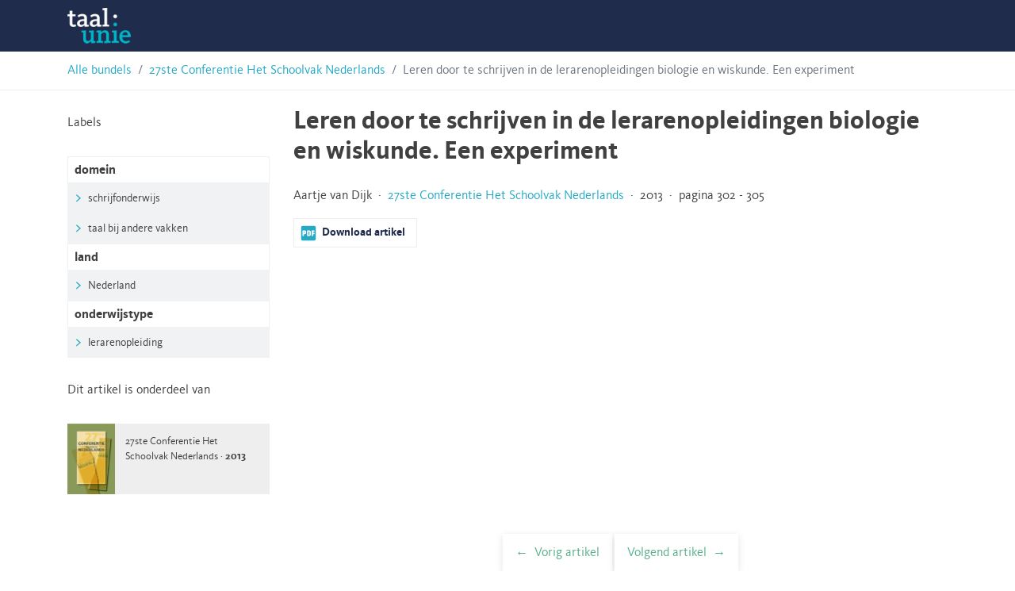

--- FILE ---
content_type: text/html; charset=UTF-8
request_url: https://hsnbundels.taalunie.org/bijdrage/2013-leren-door-te-schrijven-in-de-lerarenopleidingen-biologie-en-wiskunde-een-experiment/
body_size: 14199
content:
<!doctype html>
<html lang="nl-BE">
<head>
	<meta charset="UTF-8">
	<meta name="viewport" content="width=device-width, initial-scale=1">
	<link rel="profile" href="https://gmpg.org/xfn/11">

	<link rel="stylesheet" href="https://stackpath.bootstrapcdn.com/bootstrap/4.3.1/css/bootstrap.min.css" integrity="sha384-ggOyR0iXCbMQv3Xipma34MD+dH/1fQ784/j6cY/iJTQUOhcWr7x9JvoRxT2MZw1T" crossorigin="anonymous">
	<script src="https://code.jquery.com/jquery-3.3.1.slim.min.js" integrity="sha384-q8i/X+965DzO0rT7abK41JStQIAqVgRVzpbzo5smXKp4YfRvH+8abtTE1Pi6jizo" crossorigin="anonymous"></script>
	<script src="https://cdnjs.cloudflare.com/ajax/libs/popper.js/1.14.7/umd/popper.min.js" integrity="sha384-UO2eT0CpHqdSJQ6hJty5KVphtPhzWj9WO1clHTMGa3JDZwrnQq4sF86dIHNDz0W1" crossorigin="anonymous"></script>
	<script src="https://stackpath.bootstrapcdn.com/bootstrap/4.3.1/js/bootstrap.min.js" integrity="sha384-JjSmVgyd0p3pXB1rRibZUAYoIIy6OrQ6VrjIEaFf/nJGzIxFDsf4x0xIM+B07jRM" crossorigin="anonymous"></script>
	<meta name='robots' content='index, follow, max-image-preview:large, max-snippet:-1, max-video-preview:-1' />
	<style>img:is([sizes="auto" i], [sizes^="auto," i]) { contain-intrinsic-size: 3000px 1500px }</style>
	
	<!-- This site is optimized with the Yoast SEO plugin v26.4 - https://yoast.com/wordpress/plugins/seo/ -->
	<title>Leren door te schrijven in de lerarenopleidingen biologie en wiskunde. Een experiment - Taalunie HSN-archief</title>
	<link rel="canonical" href="https://hsnbundels.taalunie.org/bijdrage/2013-leren-door-te-schrijven-in-de-lerarenopleidingen-biologie-en-wiskunde-een-experiment/" />
	<meta property="og:locale" content="nl_BE" />
	<meta property="og:type" content="article" />
	<meta property="og:title" content="Leren door te schrijven in de lerarenopleidingen biologie en wiskunde. Een experiment - Taalunie HSN-archief" />
	<meta property="og:description" content="[legacy_import] ZEVENENTWINTIGSTE CONFERENTIE ONDERWIJS NEDERLANDS Ronde 1 Aartje van Dijk Hogeschool Rotterdam Contact: a.c.van.dijk@hr.nl Leren door te schrijven in de lerarenopleidingen biologie en wiskunde. Een experiment Naast mijn werk als lerarenopleider Nederlands aan de Hogeschool Rotterdam, doe ik een promotieonderzoek met als titel Schrijvend leren en genredidactiek. Het gaat om een experiment in de lerarenopleidingen [&hellip;]" />
	<meta property="og:url" content="https://hsnbundels.taalunie.org/bijdrage/2013-leren-door-te-schrijven-in-de-lerarenopleidingen-biologie-en-wiskunde-een-experiment/" />
	<meta property="og:site_name" content="Taalunie HSN-archief" />
	<meta name="twitter:card" content="summary_large_image" />
	<meta name="twitter:label1" content="Geschatte leestijd" />
	<meta name="twitter:data1" content="8 minuten" />
	<script type="application/ld+json" class="yoast-schema-graph">{"@context":"https://schema.org","@graph":[{"@type":"WebPage","@id":"https://hsnbundels.taalunie.org/bijdrage/2013-leren-door-te-schrijven-in-de-lerarenopleidingen-biologie-en-wiskunde-een-experiment/","url":"https://hsnbundels.taalunie.org/bijdrage/2013-leren-door-te-schrijven-in-de-lerarenopleidingen-biologie-en-wiskunde-een-experiment/","name":"Leren door te schrijven in de lerarenopleidingen biologie en wiskunde. Een experiment - Taalunie HSN-archief","isPartOf":{"@id":"https://hsnbundels.taalunie.org/#website"},"datePublished":"2013-01-01T00:00:00+00:00","breadcrumb":{"@id":"https://hsnbundels.taalunie.org/bijdrage/2013-leren-door-te-schrijven-in-de-lerarenopleidingen-biologie-en-wiskunde-een-experiment/#breadcrumb"},"inLanguage":"nl-BE","potentialAction":[{"@type":"ReadAction","target":["https://hsnbundels.taalunie.org/bijdrage/2013-leren-door-te-schrijven-in-de-lerarenopleidingen-biologie-en-wiskunde-een-experiment/"]}]},{"@type":"BreadcrumbList","@id":"https://hsnbundels.taalunie.org/bijdrage/2013-leren-door-te-schrijven-in-de-lerarenopleidingen-biologie-en-wiskunde-een-experiment/#breadcrumb","itemListElement":[{"@type":"ListItem","position":1,"name":"Home","item":"https://hsnbundels.taalunie.org/"},{"@type":"ListItem","position":2,"name":"27ste Conferentie Het Schoolvak Nederlands","item":"https://hsnbundels.taalunie.org/bundel/nummer-27/"},{"@type":"ListItem","position":3,"name":"Leren door te schrijven in de lerarenopleidingen biologie en wiskunde. Een experiment"}]},{"@type":"WebSite","@id":"https://hsnbundels.taalunie.org/#website","url":"https://hsnbundels.taalunie.org/","name":"Taalunie HSN-archief","description":"","potentialAction":[{"@type":"SearchAction","target":{"@type":"EntryPoint","urlTemplate":"https://hsnbundels.taalunie.org/?s={search_term_string}"},"query-input":{"@type":"PropertyValueSpecification","valueRequired":true,"valueName":"search_term_string"}}],"inLanguage":"nl-BE"}]}</script>
	<!-- / Yoast SEO plugin. -->


<link rel="alternate" type="application/rss+xml" title="Taalunie HSN-archief &raquo; feed" href="https://hsnbundels.taalunie.org/feed/" />
<link rel="alternate" type="application/rss+xml" title="Taalunie HSN-archief &raquo; reactiesfeed" href="https://hsnbundels.taalunie.org/comments/feed/" />
<link rel='stylesheet' id='wp-block-library-css' href='https://hsnbundels.taalunie.org/wp-includes/css/dist/block-library/style.min.css?ver=6.8.3' type='text/css' media='all' />
<style id='classic-theme-styles-inline-css' type='text/css'>
/*! This file is auto-generated */
.wp-block-button__link{color:#fff;background-color:#32373c;border-radius:9999px;box-shadow:none;text-decoration:none;padding:calc(.667em + 2px) calc(1.333em + 2px);font-size:1.125em}.wp-block-file__button{background:#32373c;color:#fff;text-decoration:none}
</style>
<style id='global-styles-inline-css' type='text/css'>
:root{--wp--preset--aspect-ratio--square: 1;--wp--preset--aspect-ratio--4-3: 4/3;--wp--preset--aspect-ratio--3-4: 3/4;--wp--preset--aspect-ratio--3-2: 3/2;--wp--preset--aspect-ratio--2-3: 2/3;--wp--preset--aspect-ratio--16-9: 16/9;--wp--preset--aspect-ratio--9-16: 9/16;--wp--preset--color--black: #000000;--wp--preset--color--cyan-bluish-gray: #abb8c3;--wp--preset--color--white: #ffffff;--wp--preset--color--pale-pink: #f78da7;--wp--preset--color--vivid-red: #cf2e2e;--wp--preset--color--luminous-vivid-orange: #ff6900;--wp--preset--color--luminous-vivid-amber: #fcb900;--wp--preset--color--light-green-cyan: #7bdcb5;--wp--preset--color--vivid-green-cyan: #00d084;--wp--preset--color--pale-cyan-blue: #8ed1fc;--wp--preset--color--vivid-cyan-blue: #0693e3;--wp--preset--color--vivid-purple: #9b51e0;--wp--preset--gradient--vivid-cyan-blue-to-vivid-purple: linear-gradient(135deg,rgba(6,147,227,1) 0%,rgb(155,81,224) 100%);--wp--preset--gradient--light-green-cyan-to-vivid-green-cyan: linear-gradient(135deg,rgb(122,220,180) 0%,rgb(0,208,130) 100%);--wp--preset--gradient--luminous-vivid-amber-to-luminous-vivid-orange: linear-gradient(135deg,rgba(252,185,0,1) 0%,rgba(255,105,0,1) 100%);--wp--preset--gradient--luminous-vivid-orange-to-vivid-red: linear-gradient(135deg,rgba(255,105,0,1) 0%,rgb(207,46,46) 100%);--wp--preset--gradient--very-light-gray-to-cyan-bluish-gray: linear-gradient(135deg,rgb(238,238,238) 0%,rgb(169,184,195) 100%);--wp--preset--gradient--cool-to-warm-spectrum: linear-gradient(135deg,rgb(74,234,220) 0%,rgb(151,120,209) 20%,rgb(207,42,186) 40%,rgb(238,44,130) 60%,rgb(251,105,98) 80%,rgb(254,248,76) 100%);--wp--preset--gradient--blush-light-purple: linear-gradient(135deg,rgb(255,206,236) 0%,rgb(152,150,240) 100%);--wp--preset--gradient--blush-bordeaux: linear-gradient(135deg,rgb(254,205,165) 0%,rgb(254,45,45) 50%,rgb(107,0,62) 100%);--wp--preset--gradient--luminous-dusk: linear-gradient(135deg,rgb(255,203,112) 0%,rgb(199,81,192) 50%,rgb(65,88,208) 100%);--wp--preset--gradient--pale-ocean: linear-gradient(135deg,rgb(255,245,203) 0%,rgb(182,227,212) 50%,rgb(51,167,181) 100%);--wp--preset--gradient--electric-grass: linear-gradient(135deg,rgb(202,248,128) 0%,rgb(113,206,126) 100%);--wp--preset--gradient--midnight: linear-gradient(135deg,rgb(2,3,129) 0%,rgb(40,116,252) 100%);--wp--preset--font-size--small: 13px;--wp--preset--font-size--medium: 20px;--wp--preset--font-size--large: 36px;--wp--preset--font-size--x-large: 42px;--wp--preset--spacing--20: 0.44rem;--wp--preset--spacing--30: 0.67rem;--wp--preset--spacing--40: 1rem;--wp--preset--spacing--50: 1.5rem;--wp--preset--spacing--60: 2.25rem;--wp--preset--spacing--70: 3.38rem;--wp--preset--spacing--80: 5.06rem;--wp--preset--shadow--natural: 6px 6px 9px rgba(0, 0, 0, 0.2);--wp--preset--shadow--deep: 12px 12px 50px rgba(0, 0, 0, 0.4);--wp--preset--shadow--sharp: 6px 6px 0px rgba(0, 0, 0, 0.2);--wp--preset--shadow--outlined: 6px 6px 0px -3px rgba(255, 255, 255, 1), 6px 6px rgba(0, 0, 0, 1);--wp--preset--shadow--crisp: 6px 6px 0px rgba(0, 0, 0, 1);}:where(.is-layout-flex){gap: 0.5em;}:where(.is-layout-grid){gap: 0.5em;}body .is-layout-flex{display: flex;}.is-layout-flex{flex-wrap: wrap;align-items: center;}.is-layout-flex > :is(*, div){margin: 0;}body .is-layout-grid{display: grid;}.is-layout-grid > :is(*, div){margin: 0;}:where(.wp-block-columns.is-layout-flex){gap: 2em;}:where(.wp-block-columns.is-layout-grid){gap: 2em;}:where(.wp-block-post-template.is-layout-flex){gap: 1.25em;}:where(.wp-block-post-template.is-layout-grid){gap: 1.25em;}.has-black-color{color: var(--wp--preset--color--black) !important;}.has-cyan-bluish-gray-color{color: var(--wp--preset--color--cyan-bluish-gray) !important;}.has-white-color{color: var(--wp--preset--color--white) !important;}.has-pale-pink-color{color: var(--wp--preset--color--pale-pink) !important;}.has-vivid-red-color{color: var(--wp--preset--color--vivid-red) !important;}.has-luminous-vivid-orange-color{color: var(--wp--preset--color--luminous-vivid-orange) !important;}.has-luminous-vivid-amber-color{color: var(--wp--preset--color--luminous-vivid-amber) !important;}.has-light-green-cyan-color{color: var(--wp--preset--color--light-green-cyan) !important;}.has-vivid-green-cyan-color{color: var(--wp--preset--color--vivid-green-cyan) !important;}.has-pale-cyan-blue-color{color: var(--wp--preset--color--pale-cyan-blue) !important;}.has-vivid-cyan-blue-color{color: var(--wp--preset--color--vivid-cyan-blue) !important;}.has-vivid-purple-color{color: var(--wp--preset--color--vivid-purple) !important;}.has-black-background-color{background-color: var(--wp--preset--color--black) !important;}.has-cyan-bluish-gray-background-color{background-color: var(--wp--preset--color--cyan-bluish-gray) !important;}.has-white-background-color{background-color: var(--wp--preset--color--white) !important;}.has-pale-pink-background-color{background-color: var(--wp--preset--color--pale-pink) !important;}.has-vivid-red-background-color{background-color: var(--wp--preset--color--vivid-red) !important;}.has-luminous-vivid-orange-background-color{background-color: var(--wp--preset--color--luminous-vivid-orange) !important;}.has-luminous-vivid-amber-background-color{background-color: var(--wp--preset--color--luminous-vivid-amber) !important;}.has-light-green-cyan-background-color{background-color: var(--wp--preset--color--light-green-cyan) !important;}.has-vivid-green-cyan-background-color{background-color: var(--wp--preset--color--vivid-green-cyan) !important;}.has-pale-cyan-blue-background-color{background-color: var(--wp--preset--color--pale-cyan-blue) !important;}.has-vivid-cyan-blue-background-color{background-color: var(--wp--preset--color--vivid-cyan-blue) !important;}.has-vivid-purple-background-color{background-color: var(--wp--preset--color--vivid-purple) !important;}.has-black-border-color{border-color: var(--wp--preset--color--black) !important;}.has-cyan-bluish-gray-border-color{border-color: var(--wp--preset--color--cyan-bluish-gray) !important;}.has-white-border-color{border-color: var(--wp--preset--color--white) !important;}.has-pale-pink-border-color{border-color: var(--wp--preset--color--pale-pink) !important;}.has-vivid-red-border-color{border-color: var(--wp--preset--color--vivid-red) !important;}.has-luminous-vivid-orange-border-color{border-color: var(--wp--preset--color--luminous-vivid-orange) !important;}.has-luminous-vivid-amber-border-color{border-color: var(--wp--preset--color--luminous-vivid-amber) !important;}.has-light-green-cyan-border-color{border-color: var(--wp--preset--color--light-green-cyan) !important;}.has-vivid-green-cyan-border-color{border-color: var(--wp--preset--color--vivid-green-cyan) !important;}.has-pale-cyan-blue-border-color{border-color: var(--wp--preset--color--pale-cyan-blue) !important;}.has-vivid-cyan-blue-border-color{border-color: var(--wp--preset--color--vivid-cyan-blue) !important;}.has-vivid-purple-border-color{border-color: var(--wp--preset--color--vivid-purple) !important;}.has-vivid-cyan-blue-to-vivid-purple-gradient-background{background: var(--wp--preset--gradient--vivid-cyan-blue-to-vivid-purple) !important;}.has-light-green-cyan-to-vivid-green-cyan-gradient-background{background: var(--wp--preset--gradient--light-green-cyan-to-vivid-green-cyan) !important;}.has-luminous-vivid-amber-to-luminous-vivid-orange-gradient-background{background: var(--wp--preset--gradient--luminous-vivid-amber-to-luminous-vivid-orange) !important;}.has-luminous-vivid-orange-to-vivid-red-gradient-background{background: var(--wp--preset--gradient--luminous-vivid-orange-to-vivid-red) !important;}.has-very-light-gray-to-cyan-bluish-gray-gradient-background{background: var(--wp--preset--gradient--very-light-gray-to-cyan-bluish-gray) !important;}.has-cool-to-warm-spectrum-gradient-background{background: var(--wp--preset--gradient--cool-to-warm-spectrum) !important;}.has-blush-light-purple-gradient-background{background: var(--wp--preset--gradient--blush-light-purple) !important;}.has-blush-bordeaux-gradient-background{background: var(--wp--preset--gradient--blush-bordeaux) !important;}.has-luminous-dusk-gradient-background{background: var(--wp--preset--gradient--luminous-dusk) !important;}.has-pale-ocean-gradient-background{background: var(--wp--preset--gradient--pale-ocean) !important;}.has-electric-grass-gradient-background{background: var(--wp--preset--gradient--electric-grass) !important;}.has-midnight-gradient-background{background: var(--wp--preset--gradient--midnight) !important;}.has-small-font-size{font-size: var(--wp--preset--font-size--small) !important;}.has-medium-font-size{font-size: var(--wp--preset--font-size--medium) !important;}.has-large-font-size{font-size: var(--wp--preset--font-size--large) !important;}.has-x-large-font-size{font-size: var(--wp--preset--font-size--x-large) !important;}
:where(.wp-block-post-template.is-layout-flex){gap: 1.25em;}:where(.wp-block-post-template.is-layout-grid){gap: 1.25em;}
:where(.wp-block-columns.is-layout-flex){gap: 2em;}:where(.wp-block-columns.is-layout-grid){gap: 2em;}
:root :where(.wp-block-pullquote){font-size: 1.5em;line-height: 1.6;}
</style>
<link rel='stylesheet' id='hsn-theme-style-css' href='https://hsnbundels.taalunie.org/wp-content/themes/hsn-theme/style.css?ver=6.8.3' type='text/css' media='all' />
<link rel="https://api.w.org/" href="https://hsnbundels.taalunie.org/wp-json/" /><link rel="alternate" title="JSON" type="application/json" href="https://hsnbundels.taalunie.org/wp-json/wp/v2/bijdrage/1252" /><link rel="EditURI" type="application/rsd+xml" title="RSD" href="https://hsnbundels.taalunie.org/xmlrpc.php?rsd" />
<meta name="generator" content="WordPress 6.8.3" />
<link rel='shortlink' href='https://hsnbundels.taalunie.org/?p=1252' />
<link rel="alternate" title="oEmbed (JSON)" type="application/json+oembed" href="https://hsnbundels.taalunie.org/wp-json/oembed/1.0/embed?url=https%3A%2F%2Fhsnbundels.taalunie.org%2Fbijdrage%2F2013-leren-door-te-schrijven-in-de-lerarenopleidingen-biologie-en-wiskunde-een-experiment%2F" />
<link rel="alternate" title="oEmbed (XML)" type="text/xml+oembed" href="https://hsnbundels.taalunie.org/wp-json/oembed/1.0/embed?url=https%3A%2F%2Fhsnbundels.taalunie.org%2Fbijdrage%2F2013-leren-door-te-schrijven-in-de-lerarenopleidingen-biologie-en-wiskunde-een-experiment%2F&#038;format=xml" />
<div style="display:none;">
<h3>Online casino zonder belasting</h3>

<p>	
<ol>
    <li>
        <a href="https://hsnbundels.taalunie.org/2025/12/neon54-casino-review-belgi%C3%AB/">Neon54 Casino Review Belgi&euml;</a>: De beste positie op de pokertafel is de persoon die op de knop.
    </li>
    <li>
        <a href="https://hsnbundels.taalunie.org/2025/12/krijg-gratis-bonuscodes-voor-casino-extreme-zonder-storting-in-belgi%C3%AB/">Krijg Gratis Bonuscodes Voor Casino Extreme Zonder Storting In Belgi&euml;</a> - Sterker nog, teamleden in de bingohal krijgen het feest op gang door een choreografische dans uit te voeren.
    </li>
    <li>
        <a href="https://hsnbundels.taalunie.org/2025/12/welk-is-de-beste-belg-online-casino/">Welk Is De Beste Belg Online Casino</a>: Later, kunt u genieten van veel verschillende reload bonussen.
    </li>
</ol>
</p>

<h3>Hotel bij holland casino Zaanstad west</h3>

<p>
    <dl>
  <dt><a href="https://hsnbundels.taalunie.org/2025/12/mastercard-casino-review-belgi%C3%AB/">Mastercard Casino Review Belgi&euml;</a></dt>
    <dd>Bitcoin is de meest populaire cryptogeld en de voordelen van het gebruik van de valuta voor gokken is een veiligere modus voor spelers.</dd>
  <dt><a href="https://hsnbundels.taalunie.org/2025/12/het-belg-live-roulette-spel/">Het Belg Live Roulette Spel</a></dt>
    <dd>Terwijl haar kinderen opgroeiden, probeerde Alice hen weg te houden van de gokhuizen en op een gegeven moment besloten zij en Tubbs om een boerderij ten noordoosten van Sturgis aan de Moreau rivier te homestead.</dd>
    <dd>De thuisbasis van de beroemdste pokerspeler ter wereld, Texas is een groot deel van poker en zal altijd.</dd>
</dl>
</p>

<h3>Blackjack verdubbelen</h3>

<p>
<a href="https://hsnbundels.taalunie.org/2025/12/verschillencategorie%C3%ABn-van-ons-beste-online-casino-in-belgi%C3%AB/">Verschillencategorie&euml;n Van Ons Beste Online Casino In Belgi&euml;</a></br>
Arctic fortune als thema voor speelautomaten, en spelers zullen veel meer te ontdekken en te spelen.</br>
<a href="https://hsnbundels.taalunie.org/2025/12/coral-casino-review-belgi%C3%AB/">Coral Casino Review Belgi&euml;</a></br>
Ze zullen niet bieden exact dezelfde hoge kwaliteit van de mogelijkheden, terwijl gratis games nog steeds spannend en leuk kan zijn.</br>
<a href="https://hsnbundels.taalunie.org/2025/12/applicatie-voor-echt-geld-casino-in-brussel/">Applicatie Voor Echt Geld Casino In Brussel</a></br>
</p>



</div><link rel="icon" href="https://hsnbundels.taalunie.org/wp-content/uploads/2019/11/cropped-favicon-32x32.png" sizes="32x32" />
<link rel="icon" href="https://hsnbundels.taalunie.org/wp-content/uploads/2019/11/cropped-favicon-192x192.png" sizes="192x192" />
<link rel="apple-touch-icon" href="https://hsnbundels.taalunie.org/wp-content/uploads/2019/11/cropped-favicon-180x180.png" />
<meta name="msapplication-TileImage" content="https://hsnbundels.taalunie.org/wp-content/uploads/2019/11/cropped-favicon-270x270.png" />
	<link rel="shortcut icon" href="https://hsnbundels.taalunie.org/wp-content/themes/hsn-theme/img/tuv2014_favicon.ico" type="image/x-icon">
	<link rel='manifest' href="https://hsnbundels.taalunie.org/wp-content/themes/hsn-theme/manifest.json">
</head>

<body class="wp-singular bijdrage-template-default single single-bijdrage postid-1252 wp-theme-hsn-theme">
<div id="page" class="site">
	<a class="skip-link screen-reader-text" href="#content">Skip to content</a>

	<header id="masthead" class="site-header">
		<div class="container">
			<div class="site-branding">
									<p class="site-title"><a href="https://hsnbundels.taalunie.org/" rel="home">Taalunie HSN-archief</a></p>
								</div><!-- .site-branding -->

			<nav id="site-navigation" class="main-navigation">
				<button class="menu-toggle" aria-controls="primary-menu" aria-expanded="false">Primary Menu</button>
				<div id="primary-menu" class="menu"></div>
			</nav><!-- #site-navigation -->
		</div>
	</header><!-- #masthead -->

	<div id="content" class="site-content">
<div class="breadcrumb-border">
  <nav class="container" aria-label="breadcrumb">
    <ol class="breadcrumb">
      <li class="breadcrumb-item"><a href="https://hsnbundels.taalunie.org">Alle bundels</a></li>
      <li class="breadcrumb-item"><a href="https://hsnbundels.taalunie.org/bundel/nummer-27/">27ste Conferentie Het Schoolvak Nederlands</a></li>
      <li class="breadcrumb-item active" aria-current="page">Leren door te schrijven in de lerarenopleidingen biologie en wiskunde. Een experiment</li>
    </ol>
  </nav>
</div>

  <div id="primary" class="content-area">
    <main id="main" class="site-main container">
      <div class="row">
        <div class="col-12 col-md-9 order-md-2">
          
<article id="post-1252" class="post-1252 bijdrage type-bijdrage status-publish hentry domein-schrijfonderwijs domein-taal-bij-andere-vakken land-nederland onderwijstype-lerarenopleiding">
  <header class="entry-header">
    <h1 class="entry-title">Leren door te schrijven in de lerarenopleidingen biologie en wiskunde. Een experiment</h1>  </header><!-- .entry-header -->

  
  <div class="entry-content">
    <p>
      Aartje van Dijk &nbsp;&middot;&nbsp; <a href="https://hsnbundels.taalunie.org/bundel/nummer-27/">27ste Conferentie Het Schoolvak Nederlands</a> &nbsp;&middot;&nbsp; 2013 &nbsp;&middot;&nbsp; pagina 302 - 305    </p>

    <p class="downloads">
              <a class="download-pdf article-pdf-toggle" target="_blank" download href="https://hsnbundels.taalunie.org/wp-content/legacy/27/hsnbundel-27_1252.pdf"><b>Download artikel</b></a>
                </p>
        <div class="embed-container embed-pdf">
        <embed class="iframe-pdf" type="application/pdf" src="https://hsnbundels.taalunie.org/wp-content/legacy/27/hsnbundel-27_1252.pdf" type="application/pdf">
      </div>
  <div class="pdf-contents"><!DOCTYPE html PUBLIC "-//W3C//DTD HTML 4.0 Transitional//EN" "http://www.w3.org/TR/REC-html40/loose.dtd">
<html><body><p>ZEVENENTWINTIGSTE CONFERENTIE ONDERWIJS NEDERLANDS </p>
<p>Ronde 1 </p>
<p>Aartje van Dijk </p>
<p>Hogeschool Rotterdam Contact: a.c.van.dijk@hr.nl </p>
<p>Leren door te schrijven in de lerarenopleidingen biologie en wiskunde. Een experiment </p>
<p>Naast mijn werk als lerarenopleider Nederlands aan de Hogeschool Rotterdam, doe ik een promotieonderzoek met als titel Schrijvend leren en genredidactiek. Het gaat om een experiment in de lerarenopleidingen Biologie en Wiskunde. Veel lerarenopleiders vinden dat hun studenten lang niet altijd tot de diepe inzichten komen die ze voor ogen hadden (van Boxtel &amp; van Drie 2008). Studenten blijven nogal eens hangen in oppervlakkige kennis (Porter &amp; Mansingila 2000). In mijn onderzoek richt ik me op de vraag of schrijfopdrachten een middel kunnen zijn om studenten te helpen bij het verkrijgen van inzichten in de lesstof. </p>
<p>Als ik hier het begrip &lsquo;schrijfopdrachten&rsquo; noem, zullen veel docenten in eerste instantie denken aan het verbeteren van schrijfvaardigheid, zoals dat bij het vak Nederlands gedaan wordt. Ze zullen denken aan schrijven als doel op zich en niet zozeer aan schrijven als middel. Toch is schrijven veel vaker een middel dan een doel in het onderwijs, zeker in de zaakvakken en exacte vakken. Maar ook bij het vak Nederlands kan een schrijfopdracht een middel zijn. Neem bijvoorbeeld de vragen die leerlingen moeten beantwoorden na het lezen van een zakelijke tekst. Zij moeten dan laten zien dat ze de tekst begrijpen. Het gaat in dat geval om de inhoud en niet zozeer om de grammatica en de spelling. Een docent kan dat middel &ndash; de schrijfopdracht &ndash; heel bewust gebruiken om tot betere leerresultaten te komen. Deze gedachtegang is het uitgangspunt bij het onderzoek Schrijvend leren en genredidactiek. </p>
<p>Zowel in de lerarenopleiding Biologie als in de lerarenopleiding Wiskunde werk ik met 1 experimentele groep en 1 controlegroep. In beide opleidingen voer ik het onderzoek uit in &eacute;&eacute;n cursus, bestaande uit 8 bijeenkomsten van 100 of 150 minuten. De controlegroep volgt het bestaande programma. De experimentele groep volgt hetzelfde programma, maar verrijkt met schrijfopdrachten. De schrijfopdrachten staan niet los van de lesinhoud, maar zijn ingepast in het bestaande programma en dienen als verwerking van de behandelde leerstof. </p>
<p>Ik hoop dat de studenten uit de experimentele groep beter dan de controlestudenten zullen scoren op de eindtoets waarmee kennis en inzicht gemeten worden. Ook hoop ik bij de experimentele groep te zien dat zij schrijvend gaan leren (zie hieronder) bij </p>
<p>302 </p>


</body></html>
</div><div class="pdf-contents"><!DOCTYPE html PUBLIC "-//W3C//DTD HTML 4.0 Transitional//EN" "http://www.w3.org/TR/REC-html40/loose.dtd">
<html><body><p>10. En verder nog... </p>
<p>het maken van de schrijfopdracht die zij ook aan het eind van de cursus maken. Verder neem ik bij de start van de cursus van beide groepen een voorkennistoets en een woordenschattoets af en tijdens de cursus doe ik lesobservaties. Ik neem interviews af bij enkele studenten uit de experimentele groepen en bij hun docenten. De dataverzameling rond ik nu, najaar 2013, af. Daarna start ik met het tweede deel van het onderzoek dat plaatsvindt in het voortgezet onderwijs. Enkele studenten die de experimentele lessen in de lerarenopleidingen Biologie en Wiskunde gevolgd hebben, zullen de werkwijze uit het experiment in hun eigen stage toepassen, maar dan toegesneden op het programma en het niveau van hun leerlingen. Ook in het voortgezet onderwijs vinden docenten immers dat leerlingen niet altijd tot de verwachte inzichten komen (Smit 2013). Het opzet van het onderzoek in het voortgezet onderwijs is gelijk aan dat van in de lerarenopleidingen. </p>
<p>Schrijvend leren is de manier van leren die centraal staat in het experiment. Met de term &lsquo;schrijvend leren&rsquo; wordt gedoeld op het proces dat een schrijver kan doorlopen als hij een tekst schrijft over een onderwerp dat hij lastig vindt. Door te schrijven, te herschrijven en opnieuw te herschrijven lukt het hem uiteindelijk om de tekst op papier te krijgen. Op dat moment realiseert hij zich dat hij door te schrijven meer begrijpt van zijn onderwerp dan daarvoor en dat hij een nieuw inzicht heeft verworven. Het proces van schrijvend leren hoop ik bij de studenten op gang te brengen met de schrijfopdrachten. </p>
<p>Al sinds de jaren 1970 is veel onderzoek gedaan naar schrijvend leren, overigens met wisselende resultaten. Klein (1999) geeft hier een mooi overzicht van. Wat mij, net zoals Klein, opviel in de bestaande onderzoeken, is dat de proefpersonen uit die onderzoeken altijd direct aan het werk gezet worden met een schrijfopdracht, zonder enige vorm van instructie. In mijn onderzoek maak ik juist wel gebruik van instructie om studenten voor te bereiden op het maken van de schrijfopdrachten. Ik maak daarbij gebruik van genredidactiek. Kenmerkend voor die didactiek is dat de docent vakspecifieke voorbeeldteksten bespreekt met zijn studenten om richting te geven aan hun schrijf- en denkprocessen. De voorbeeldtekst behoort steeds tot het genre dat de studenten zelf gaan schrijven. In mijn onderzoek gaat het om het genre &lsquo;uitleg&rsquo;. Een ander kenmerk van genredidactiek is dat studenten samenwerken bij het schrijven. De studenten in mijn onderzoek brainstormen in tweetallen over de inhoud van hun tekst en schrijven vervolgens individueel een eerste versie. In een volgende les becommentari&euml;ren ze elkaars eerste versie, wederom in tweetallen, en herschrijven ze elk hun eigen teksten op basis van de opmerkingen van hun medestudent. </p>
<p>Nu ik het experiment bij de lerarenopleiding Biologie achter de rug heb en het experiment bij de lerarenopleiding Wiskunde loopt, kan ik enkele ervaringen met genredidactiek vermelden. Dat zijn ook de ervaringen waar ik in mijn presentatie verder op in wil gaan. </p>
<p>303 </p>
<p>10 </p>


</body></html>
</div><div class="pdf-contents"><!DOCTYPE html PUBLIC "-//W3C//DTD HTML 4.0 Transitional//EN" "http://www.w3.org/TR/REC-html40/loose.dtd">
<html><body><p>ZEVENENTWINTIGSTE CONFERENTIE ONDERWIJS NEDERLANDS </p>
<ol>
<li>
<p>Het samenstellen van een voorbeeldtekst, bijvoorbeeld, blijkt de nodige aandacht te vragen. Derewianka (2009) merkt op dat het veel tijd kost om een goede tekst te vinden en aan te passen en dat is ook mijn ervaring. Het lijkt eenvoudig om wat te neuzen in methoden en er een geschikte voorbeeldtekst uit te halen, maar zo werkt het helaas niet. Het is geen kwestie van een tekst uit een methode te kopi&euml;ren, maar eerder van het grondig herschrijven van zo&rsquo;n tekst. Dankzij een nauwe samenwerking met de vakdocent, komen de voorbeeldteksten tot stand. Mijn collega&rsquo;s brengen hun vakkennis in en ik draag zorg voor de manier waarop die kennis op papier komt. </p></li>
<li>
<p>Het lijkt misschien een open deur, maar het blijkt belangrijk te zijn dat in de schrijfopdrachten duidelijk wordt omschreven wat er van de student verwacht wordt. Een voorbeeld is de opdracht waarin de studenten commentaar moeten geven op de eerste versie van een tekst van een medestudent. Bij het schrijven van de eerste versie van hun tekst (het gaat dus om een tekst binnen het genre &lsquo;uitleg&rsquo;) moeten zij zich richten op (het niveau van) hun leerlingen. Bij de bespreking van de tekst staat de volgende vraag centraal: kan de leerling begrijpen wat er staat, en zo niet, wat moet dan anders? Vaak blijkt dat leerlingen bij het begrip &lsquo;schrijfopdracht&rsquo; nog associaties leggen met het vak Nederlands van vroeger. Ze vragen bijvoorbeeld vaak of het om spelfouten gaat. </p></li></ol>
<p>c. Een derde ervaring die ik wil noemen, is die met de toelichting van de voorbeeldtekst door de docent. Hoewel ik een handleiding bij de schrijfopdrachten gemaakt heb voor mijn collega&rsquo;s en deze met hen bespreek, vinden zij het lastig om zoiets nieuws als het bespreken van een tekst uit te voeren. Gelukkig laten zij zich niet uit het veld slaan. Ze doen het. Zo heeft de biologiedocent op een studiedag voor lerarenopleiders zelfs enthousiast verteld over het experiment. Hij wil verder gaan met schrijfopdrachten, hoe dan ook. </p>
<p>Uiteindelijk zullen het natuurlijk de resultaten van het onderzoek moeten zijn die de docenten gaan motiveren. Die resultaten (voorlopig nog alleen die van de lerarenopleiding Biologie) zal ik in mijn presentatie toelichten. Verder zal ik uitgebreid ingaan op werken met de voorbeeldteksten en schrijfopdrachten. </p>
<p>Referenties </p>
<p>Boxtel, C. van &amp; J. van Drie (2008). &ldquo;Vermogen tot historisch redeneren. Onderliggende kennis, vaardigheden en inzichten&rdquo;. In: Hermes, jg. 12, nr. 43, p. 45-54. </p>
<p>Derewianka, B. (2009). Exploring how texts work. Newtown NSW: Primary English teaching Association. </p>
<p>304 </p>


</body></html>
</div><div class="pdf-contents"><!DOCTYPE html PUBLIC "-//W3C//DTD HTML 4.0 Transitional//EN" "http://www.w3.org/TR/REC-html40/loose.dtd">
<html><body><p>10. En verder nog... </p>
<p>Klein, P.D. (1999). &ldquo;Reopening requiry into cognitive processes in writing to learn&rdquo;. In: Educational Psychology Review, vol. 11, nr. 3, p. 203-270. </p>
<p>Porter, M. &amp; J.O. Masingila (2000). &ldquo;Examining the effects of writing on conceptual and procedural knowledge in calculus&rdquo;. In: Educational Studies in Mathematics, vol. 42, nr. 2, p. 165-177. </p>
<p>Ronde 2 </p>
<p>Janneke Louwerse </p>
<p>Stanislascollege, Delft </p>
<p>Contact: j.louwerse@stanislascollege.nl
</p>
<p>Sociale media als taalvaardigheidstool 1. Inleiding </p>
<p>ICT in het onderwijs bevindt zich misschien nog niet in zwaar weer, maar het heeft toch zeker te kampen met tegenwind. Uiteraard vanwege de financi&euml;le mis&egrave;re, maar meer nog door een tegengeluid dat aan kracht lijkt te winnen. Dat tegengeluid is in lijn met de massale bijval die Manfred Spitzer krijgt voor zijn boek Digitale Dementie en de kritiek waaraan de zogenoemde Steve Jobs-scholen al dan niet terecht blootgesteld worden. Kortom: de licht euforische sfeer van een aantal jaren geleden (ICT lost al uw onderwijs- en motivatieproblemen op) is behoorlijk getemperd. Vermoedelijk liggen hier ten minste twee oorzaken aan ten grondslag, te weten: het falen van educatieve uitgeverijen om eenvoudig ontsluitbaar, betaalbaar digitaal lesmateriaal te produceren dat iets wezenlijks toevoegt aan wat men de &lsquo;folio-variant&rsquo; (het papieren boek dus) noemt. En ten tweede &ndash; het zij maar gezegd &ndash; de onwetendheid en onkunde van menig docent op het gebied van digitale didactiek. </p>
<p>En intussen glipt het uit onze vingers. De klaagzang is bekend: leerlingen krijgen geen behoorlijke zin meer op papier, kunnen zich niet meer concentreren, lezen niet meer..., want zij digitaliseren zich suf. Volgens onderzoek van het Sociaal en Cultureel Planbureau (SCP) besteden jongeren tussen de 10 en 19 jaar gemiddeld slechts 12 minuten per dag aan lezen. Onder &lsquo;lezen&rsquo; wordt hier verstaan: het in de vrije tijd lezen van uitsluitend gedrukte media, zoals boeken, kranten en tijdschriften. Dat is een enorme afname ten opzichte van 1975, toen men nog 42 minuten per dag las. De conclusie ligt voor de hand: dat vermaledijde internet. </p>
<p>305 </p>
<p>10 </p>


</body></html>
</div>    <div class="sticky-bottom">
      <nav class="navigation post-navigation" role="navigation">
        <h2 class="screen-reader-text">Artikelnavigatie</h2>
        <div class="nav-links">
          <div class="nav-previous">
            <a href="https://hsnbundels.taalunie.org/wp-json/hsn-theme/bijdrage-at-page?pagina=302&parent=2013&target=prev&not=1252" rel="prev">Vorig artikel</a>
          </div>
          <div class="nav-next">
            <a href="https://hsnbundels.taalunie.org/wp-json/hsn-theme/bijdrage-at-page?pagina=305&parent=2013&target=next&not=1252" rel="next">Volgend artikel</a>
          </div>
        </div>
      </nav>
    </div>
  </div><!-- .entry-content -->

  <footer class="entry-footer">
  </footer><!-- .entry-footer -->
</article><!-- #post-1252 -->
        </div>
        <div class="col-12 col-md-3 order-md-1 single-bijdrage-aside">
            <h2>Labels</h2>
  <dl class="labels"><dt>domein</dt><dd>schrijfonderwijs</dd><dd>taal bij andere vakken</dd><dt>land</dt><dd>Nederland</dd><dt>onderwijstype</dt><dd>lerarenopleiding</dd></dl>

          <h2 class="d-md-none d-lg-block">Dit artikel is onderdeel van</h2>
          <h2 class="d-none d-md-block d-lg-none">Onderdeel van</h2>
          <a class="media parent" href="https://hsnbundels.taalunie.org/bundel/nummer-27/">
            <img src="https://hsnbundels.taalunie.org/wp-content/uploads/2018/01/Cover-27.png" alt="">
            <div class="media-body">
              27ste Conferentie Het Schoolvak Nederlands              &middot;
              <b>2013</b>
            </div>
          </a>



        </div>
      </div>

    </main><!-- #main -->
  </div><!-- #primary -->


	</div><!-- #content -->

	<footer id="colophon" class="site-footer">
		<div class="container">
			<div class="row">
				<div class="col-lg-4">
					<h5 class="mt-0">&copy; Taalunie</h5>
					Rechten voorbehouden
				</div>
				<div class="col-lg-4">
					<a class="media" href="http://taalunie.org">
						<img class="mr-3" src="https://hsnbundels.taalunie.org/wp-content/themes/hsn-theme/img/logo_nu-white.png" alt="">
						<div class="media-body">
							<h5 class="mt-0">Taalunie</h5>
							De Nederlandse Taalunie is een kennis- en beleidsorganisatie waarin Nederland, Vlaanderen en Suriname samenwerken op het gebied van de Nederlandse taal. De Taalunie draagt zorg voor de beschrijving van de Nederlandse taal en zet zich daarnaast onder meer in voor kwaliteitsvol onderwijs in en van het Nederlands, voor een stevige positie van het Nederlands in de wereld en voor het gebruik van het Nederlands in digitale en niet-digitale contexten.						</div>
					</a>
					<a style="font-size: 14px;margin-left: 86px;" href="https://twitter.com/taalunie?ref=hsnbundels">
						<p class="pt-3">
							<img class="mr-2" style="width:30px" src="https://hsnbundels.taalunie.org/wp-content/themes/hsn-theme/img/twitter-icon.png" alt="">
							Volg ons op Twitter
						</p>
					</a>
					<a style="font-size: 14px;margin-left: 86px;" href="https://nl.linkedin.com/company/nederlandse-taalunie?ref=hsnbundels">
						<p>
							<div class="icon mr-2">
								<svg viewBox="0 0 24 24">
							    <path fill="#fff" d="M21,21H17V14.25C17,13.19 15.81,12.31 14.75,12.31C13.69,12.31 13,13.19 13,14.25V21H9V9H13V11C13.66,9.93 15.36,9.24 16.5,9.24C19,9.24 21,11.28 21,13.75V21M7,21H3V9H7V21M5,3A2,2 0 0,1 7,5A2,2 0 0,1 5,7A2,2 0 0,1 3,5A2,2 0 0,1 5,3Z" />
								</svg>
							</div>
							Volg ons op Linkedin
						</p>
					</a>
				</div>
				<div class="col-lg-4">
					<a class="media" href="https://hsnconferentie.org">
						<img class="mr-3" src="https://hsnbundels.taalunie.org/wp-content/themes/hsn-theme/img/hsn-logo.png" alt="">
						<div class="media-body">
							<h5 class="mt-0">HSN</h5>
							De Stichting HSN Conferenties Onderwijs Nederlands is een Nederlands-Vlaamse stichting die jaarlijks de Conferentie Onderwijs Nederlands organiseert. De conferentie is bedoeld voor al wie professioneel betrokken is bij het onderwijs Nederlands in Nederland en Vlaanderen en biedt lezingen, workshops en praktijkverhalen over actuele onderwerpen in het basisonderwijs, het voortgezet/secundair onderwijs het beroepsonderwijs, het hoger onderwijs en het onderwijs Nederlands aan anderstaligen.						</div>
					</a>
					<a style="font-size: 14px;margin-left: 86px;" href="https://twitter.com/HSNconferentie?ref=hsnbundels">
						<p class="pt-3">
							<img class="mr-2" style="width:30px" src="https://hsnbundels.taalunie.org/wp-content/themes/hsn-theme/img/twitter-icon.png" alt="">
							Volg ons op Twitter
						</p>
					</a>
				</div>
			</div>
			<p style="margin-top: 100px;">Webapplicatie door <a href="https://eskidoos.be">ESKIDOOS</a></p>
		</div>
	</footer><!-- #colophon -->
</div><!-- #page -->

<script type="speculationrules">
{"prefetch":[{"source":"document","where":{"and":[{"href_matches":"\/*"},{"not":{"href_matches":["\/wp-*.php","\/wp-admin\/*","\/wp-content\/uploads\/*","\/wp-content\/*","\/wp-content\/plugins\/*","\/wp-content\/themes\/hsn-theme\/*","\/*\\?(.+)"]}},{"not":{"selector_matches":"a[rel~=\"nofollow\"]"}},{"not":{"selector_matches":".no-prefetch, .no-prefetch a"}}]},"eagerness":"conservative"}]}
</script>
<script type="text/javascript" src="https://hsnbundels.taalunie.org/wp-content/themes/hsn-theme/js/navigation.js?ver=20151215" id="hsn-theme-navigation-js"></script>
<script type="text/javascript" src="https://hsnbundels.taalunie.org/wp-content/themes/hsn-theme/js/skip-link-focus-fix.js?ver=20151215" id="hsn-theme-skip-link-focus-fix-js"></script>

</body>
</html>
